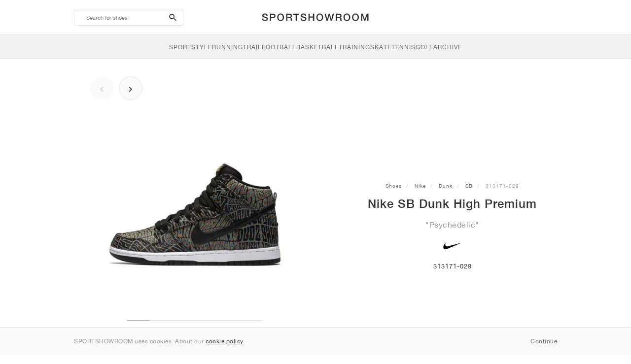

--- FILE ---
content_type: text/html; charset=UTF-8
request_url: https://sportshowroom.co.uk/nike-sb-dunk-high-premium-psychedelic-313171-029
body_size: 10357
content:
<!DOCTYPE html> <html lang="en-GB" dir="ltr"> <head>  <meta name="ir-site-verification-token" value="-145079951"/>
<meta name="robots" content="noindex, follow"/>
<meta charset="utf-8"/>
<meta http-equiv="X-UA-Compatible" content="IE=edge"/>
<meta name="viewport" content="width=device-width, initial-scale=1"/>
<meta name="csrf-token" content="v5B0OqMFa5VInpoTNPA4h8j948dSpjXEcRzvSJbF"/>
<meta property="og:type" content="article"/>
<meta property="og:site_name" content="SPORTSHOWROOM"/>
<meta property="fb:app_id" content="1298135887037406"/>
<meta name="twitter:card" content="summary"/>
<meta property="og:url" content="https://sportshowroom.co.uk/nike-sb-dunk-high-premium-psychedelic-313171-029"/>
<meta name="twitter:url" content="https://sportshowroom.co.uk/nike-sb-dunk-high-premium-psychedelic-313171-029"/>
<link rel="canonical" href="https://sportshowroom.co.uk/nike-sb-dunk-high-premium-psychedelic-313171-029"/>
<title>Nike SB Dunk High Premium &quot;Psychedelic&quot; • Shoes • Men • Skateboarding &amp; SportStyle | SPORTSHOWROOM UK</title>
<meta property="og:title" content="Nike SB Dunk High Premium &quot;Psychedelic&quot; • Shoes • Men • Skateboarding &amp; SportStyle | SPORTSHOWROOM UK"/>
<meta name="twitter:title" content="Nike SB Dunk High Premium &quot;Psychedelic&quot; • Shoes • Men • Skateboarding &amp; SportStyle | SPORTSHOWROOM UK"/>
<meta property="og:image" content="https://imagedelivery.net/2DfovxNet9Syc-4xYpcsGg/5727333c-d7d5-4895-e88d-3b224b0b1800/public" itemprop="image"/>
<link rel="apple-touch-icon" sizes="180x180" href="https://sportshowroom.co.uk/themes/sportshowroom/favicons/apple-touch-icon.png?v=10"/>
<link rel="icon" type="image/png" href="https://sportshowroom.co.uk/themes/sportshowroom/favicons/favicon-32x32.png?v=10" sizes="32x32"/>
<link rel="icon" type="image/png" href="https://sportshowroom.co.uk/themes/sportshowroom/favicons/favicon-16x16.png?v=10" sizes="16x16"/>
<link rel="manifest" href="https://sportshowroom.co.uk/themes/sportshowroom/favicons/site.webmanifest?v=10"/>
<link rel="mask-icon" href="https://sportshowroom.co.uk/themes/sportshowroom/favicons/safari-pinned-tab.svg?v=10" color="#5bbad5"/>
<link rel="shortcut icon" href="https://sportshowroom.co.uk/themes/sportshowroom/favicons/favicon.ico?v=10"/>
<meta name="theme-color" content="#ffffff"/>
<meta name="msapplication-config" content="https://sportshowroom.co.uk/themes/sportshowroom/favicons/browserconfig.xml?v=10"/>
<meta name="description" content="Find your Nike SB Dunk High Premium &quot;Psychedelic&quot; 313171-029. At Sportshowroom.co.uk you&#039;ll discover all Dunk shoes in the United Kingdom."/>
<meta property="og:description" content="Find your Nike SB Dunk High Premium &quot;Psychedelic&quot; 313171-029. At Sportshowroom.co.uk you&#039;ll discover all Dunk shoes in the United Kingdom."/>
<meta name="twitter:description" content="Find your Nike SB Dunk High Premium &quot;Psychedelic&quot; 313171-029. At Sportshowroom.co.uk you&#039;ll discover all Dunk shoes in the United Kingdom."/>
<meta name="keywords" content="Nike Dunk 313171-029"/> <link href="/build/css/customer.css?id=ad9f1b807aa7d9e8b86e" rel="stylesheet"> <link href="/build/css/sportshowroom.css?id=a8cf15c3094b577abc2c" rel="stylesheet">  <link type="text/css" rel="stylesheet" href="/build/css/product.css?id=4eb1e5e28bc933ae7189">  <noscript> <style> .yesscript { display: none; } </style> </noscript> <script>
    const failed_images = [];
    const failed_image_url = 'https://sportshowroom.co.uk/product/retry-image';
    window.handleFailedImage = function (src) {
        failed_images.push(src);
    };
</script>
 </head> <body id="theme-sportshowroom" class="ltr"> <header onclick="void(0)"> <div class="top-header container"> <i class="search-bar-open xs mdi  mdi-magnify "></i> <i class="click-menu-open xs mdi mdi-menu"></i> <div class="search-bar-container "> <form action="https://sportshowroom.co.uk/shoes" method="GET" role="form" class="search-bar recaptcha-form" data-recaptcha-action="search">  <button type="submit" class="submit-btn"> <span class="sr-only">search-btn</span> <i class="icon_search mdi mdi-magnify"></i> </button> <button class="close-btn"> <i class="mdi mdi-close"></i> </button> <button class="clear-btn"> <span class="clear-search">Clear</span> </button> <div class="input-container"> <input name="search" value="" placeholder="Search for shoes" autocomplete="off" data-suggestions-url="https://sportshowroom.co.uk/ajax_get_page_suggestions"> </div> </form> <div class="suggestions-container"> <a class="near-me-btn" href="https://sportshowroom.co.uk/shoes?order=_geo_distance-asc"> <i class="mdi mdi-navigation-variant-outline"></i> Nearby </a> <ul class="suggestions"> </ul> </div> </div> <a href="/" id="home-link">  <img role="img" alt="SPORTSHOWROOM" src="/themes/sportshowroom/images/wordmark.svg?v=3" width="225" height="24">  </a> </div> <div class="bottom-header"> <nav class="click-menu"> <ul class="submenu submenu-0">  <li>  <a href="/sportstyle" class="title title-0" >  <span class="title-text">SportStyle</span>  </a>   <a href="/sportstyle" class="all-text all-text-0" > All </a>   <ul class="submenu submenu-1">  <li>  <a href="https://sportshowroom.co.uk/nike-shoes" class="title title-1" >  <span class="title-text">Nike 1</span>  </a>    <ul class="submenu submenu-2">  <li>  <a href="/nike-snkrs-shoes" class="title title-2" >  <span class="title-text">Nike</span>  </a>   <a href="/nike-snkrs-shoes" class="all-text all-text-2" > All </a>   <ul class="submenu submenu-3">  <li>  <a href="/nike-dunk-trainers" class="title title-3" >  <span class="title-text">Dunk</span>  </a>    </li>  <li>  <a href="/nike-air-force-1-trainers" class="title title-3" >  <span class="title-text">Air Force 1</span>  </a>    </li>  <li>  <a href="/nike-blazer-trainers" class="title title-3" >  <span class="title-text">Blazer</span>  </a>    </li>  <li>  <a href="/nike-cortez-trainers" class="title title-3" >  <span class="title-text">Cortez</span>  </a>    </li>  <li>  <a href="/nike-vomero-5-trainers" class="title title-3" >  <span class="title-text">Vomero 5</span>  </a>    </li>  <li>  <a href="/nike-v2k-run-trainers" class="title title-3" >  <span class="title-text">V2K Run</span>  </a>    </li>  <li>  <a href="/nike-p-6000-trainers" class="title title-3" >  <span class="title-text">P-6000</span>  </a>    </li>  <li>  <a href="/nike-v5-rnr-trainers" class="title title-3" >  <span class="title-text">V5 RNR</span>  </a>    </li>  <li>  <a href="/nike-initiator-trainers" class="title title-3" >  <span class="title-text">Initiator</span>  </a>    </li>  <li>  <a href="/nike-air-superfly-trainers" class="title title-3" >  <span class="title-text">Air Superfly</span>  </a>    </li>  <li>  <a href="/nike-shox-trainers" class="title title-3" >  <span class="title-text">Shox</span>  </a>    </li>  <li>  <a href="/nike-air-pegasus-2005-trainers" class="title title-3" >  <span class="title-text">Air Pegasus 2005</span>  </a>    </li>  <li>  <a href="/nike-astrograbber-trainers" class="title title-3" >  <span class="title-text">Astrograbber</span>  </a>    </li>  <li>  <a href="/nike-field-general-trainers" class="title title-3" >  <span class="title-text">Field General</span>  </a>    </li>  <li>  <a href="/nike-killshot-2-trainers" class="title title-3" >  <span class="title-text">Killshot 2</span>  </a>    </li>  <li>  <a href="/nike-total-90-trainers" class="title title-3" >  <span class="title-text">Total 90</span>  </a>    </li>  <li>  <a href="/nike-ava-rover-trainers" class="title title-3" >  <span class="title-text">Ava Rover</span>  </a>    </li>  <li>  <a href="/nike-rejuven8-shoes" class="title title-3" >  <span class="title-text">Rejuven8</span>  </a>    </li>  <li>  <a href="/nike-air-rift-trainers" class="title title-3" >  <span class="title-text">Air Rift</span>  </a>    </li>  </ul>  </li>  </ul>  </li>  <li>  <a href="https://sportshowroom.co.uk/nike-shoes" class="title title-1" >  <span class="title-text">Nike 2</span>  </a>    <ul class="submenu submenu-2">  <li>  <a href="/nike-air-max-shoes" class="title title-2" >  <span class="title-text">Air Max</span>  </a>   <a href="/nike-air-max-shoes" class="all-text all-text-2" > All </a>   <ul class="submenu submenu-3">  <li>  <a href="/nike-air-max-1-trainers" class="title title-3" >  <span class="title-text">1</span>  </a>    </li>  <li>  <a href="/nike-air-max-90-trainers" class="title title-3" >  <span class="title-text">90</span>  </a>    </li>  <li>  <a href="/nike-air-max-95-trainers" class="title title-3" >  <span class="title-text">95</span>  </a>    </li>  <li>  <a href="/nike-air-max-97-trainers" class="title title-3" >  <span class="title-text">97</span>  </a>    </li>  <li>  <a href="/nike-air-max-plus-trainers" class="title title-3" >  <span class="title-text">Plus</span>  </a>    </li>  <li>  <a href="/nike-vapormax-trainers" class="title title-3" >  <span class="title-text">VaporMax</span>  </a>    </li>  <li>  <a href="/nike-air-max-270-trainers" class="title title-3" >  <span class="title-text">270</span>  </a>    </li>  <li>  <a href="/nike-air-max-dn-trainers" class="title title-3" >  <span class="title-text">Dn</span>  </a>    </li>  <li>  <a href="/nike-air-max-sndr-trainers" class="title title-3" >  <span class="title-text">SNDR</span>  </a>    </li>  <li>  <a href="/nike-air-180-trainers" class="title title-3" >  <span class="title-text">180</span>  </a>    </li>  <li>  <a href="/nike-air-max-tl-2-5-trainers" class="title title-3" >  <span class="title-text">TL 2.5</span>  </a>    </li>  <li>  <a href="/nike-air-max-portal-trainers" class="title title-3" >  <span class="title-text">Portal</span>  </a>    </li>  <li>  <a href="/nike-air-max-muse-trainers" class="title title-3" >  <span class="title-text">Muse</span>  </a>    </li>  <li>  <a href="/nike-air-max-craze-trainers" class="title title-3" >  <span class="title-text">Craze</span>  </a>    </li>  <li>  <a href="/nike-air-max-moto-2k-trainers" class="title title-3" >  <span class="title-text">Moto 2K</span>  </a>    </li>  <li>  <a href="/nike-air-max-phenomena-trainers" class="title title-3" >  <span class="title-text">Phenomena</span>  </a>    </li>  <li>  <a href="/nike-air-max-1000-trainers" class="title title-3" >  <span class="title-text">1000</span>  </a>    </li>  </ul>  </li>  </ul>  </li>  <li>  <a href="https://sportshowroom.co.uk/nike-shoes" class="title title-1" >  <span class="title-text">Nike 3</span>  </a>    <ul class="submenu submenu-2">  <li>  <a href="/adidas-shoes" class="title title-2" >  <span class="title-text">adidas</span>  </a>   <a href="/adidas-shoes" class="all-text all-text-2" > All </a>   <ul class="submenu submenu-3">  <li>  <a href="/adidas-samba-trainers" class="title title-3" >  <span class="title-text">Samba</span>  </a>    </li>  <li>  <a href="/adidas-gazelle-trainers" class="title title-3" >  <span class="title-text">Gazelle</span>  </a>    </li>  <li>  <a href="/adidas-superstar-trainers" class="title title-3" >  <span class="title-text">Superstar</span>  </a>    </li>  <li>  <a href="/adidas-handball-spezial-trainers" class="title title-3" >  <span class="title-text">Handball Spezial</span>  </a>    </li>  <li>  <a href="/adidas-campus-00s-trainers" class="title title-3" >  <span class="title-text">Campus 00s</span>  </a>    </li>  <li>  <a href="/adidas-sl-72-trainers" class="title title-3" >  <span class="title-text">SL 72</span>  </a>    </li>  <li>  <a href="/adidas-jabbar-trainers" class="title title-3" >  <span class="title-text">Jabbar</span>  </a>    </li>  <li>  <a href="/adidas-taekwondo-trainers" class="title title-3" >  <span class="title-text">Taekwondo</span>  </a>    </li>  <li>  <a href="/adidas-tokyo-trainers" class="title title-3" >  <span class="title-text">Tokyo</span>  </a>    </li>  <li>  <a href="/adidas-japan-trainers" class="title title-3" >  <span class="title-text">Japan</span>  </a>    </li>  <li>  <a href="/adidas-adizero-aruku-trainers" class="title title-3" >  <span class="title-text">Adizero Aruku</span>  </a>    </li>  <li>  <a href="/adidas-lightblaze-trainers" class="title title-3" >  <span class="title-text">Lightblaze</span>  </a>    </li>  <li>  <a href="/adidas-megaride-trainers" class="title title-3" >  <span class="title-text">Megaride</span>  </a>    </li>  <li>  <a href="/adidas-adiracer-trainers" class="title title-3" >  <span class="title-text">Adiracer</span>  </a>    </li>  <li>  <a href="/adidas-italia-trainers" class="title title-3" >  <span class="title-text">Italia</span>  </a>    </li>  <li>  <a href="/adidas-forum-trainers" class="title title-3" >  <span class="title-text">Forum</span>  </a>    </li>  <li>  <a href="/adidas-hamburg-trainers" class="title title-3" >  <span class="title-text">Hamburg</span>  </a>    </li>  </ul>  </li>  </ul>  </li>  <li>  <a href="https://sportshowroom.co.uk/nike-shoes" class="title title-1" >  <span class="title-text">Nike 4</span>  </a>    <ul class="submenu submenu-2">  <li>  <a href="/jordan-shoes" class="title title-2" >  <span class="title-text">Jordan</span>  </a>   <a href="/jordan-shoes" class="all-text all-text-2" > All </a>   <ul class="submenu submenu-3">  <li>  <a href="/jordan-1-trainers" class="title title-3" >  <span class="title-text">1</span>  </a>    </li>  <li>  <a href="/jordan-2-trainers" class="title title-3" >  <span class="title-text">2</span>  </a>    </li>  <li>  <a href="/jordan-3-trainers" class="title title-3" >  <span class="title-text">3</span>  </a>    </li>  <li>  <a href="/jordan-4-trainers" class="title title-3" >  <span class="title-text">4</span>  </a>    </li>  <li>  <a href="/jordan-5-trainers" class="title title-3" >  <span class="title-text">5</span>  </a>    </li>  <li>  <a href="/jordan-6-trainers" class="title title-3" >  <span class="title-text">6</span>  </a>    </li>  <li>  <a href="/jordan-11-trainers" class="title title-3" >  <span class="title-text">11</span>  </a>    </li>  <li>  <a href="/jordan-12-trainers" class="title title-3" >  <span class="title-text">12</span>  </a>    </li>  <li>  <a href="/jordan-13-trainers" class="title title-3" >  <span class="title-text">13</span>  </a>    </li>  <li>  <a href="/jordan-14-trainers" class="title title-3" >  <span class="title-text">14</span>  </a>    </li>  <li>  <a href="/jordan-flight-court-trainers" class="title title-3" >  <span class="title-text">Flight Court</span>  </a>    </li>  <li>  <a href="/jordan-spizike-trainers" class="title title-3" >  <span class="title-text">Spizike</span>  </a>    </li>  <li>  <a href="/jordan-trunner-trainers" class="title title-3" >  <span class="title-text">Trunner</span>  </a>    </li>  <li>  <a href="/jordan-mule-shoes" class="title title-3" >  <span class="title-text">Mule</span>  </a>    </li>  <li>  <a href="/jordan-legacy-312-trainers" class="title title-3" >  <span class="title-text">Legacy 312</span>  </a>    </li>  <li>  <a href="/jordan-jumpman-jack-trainers" class="title title-3" >  <span class="title-text">Jumpman Jack</span>  </a>    </li>  </ul>  </li>  </ul>  </li>  <li>  <a href="https://sportshowroom.co.uk/nike-shoes" class="title title-1" >  <span class="title-text">Nike 5</span>  </a>    <ul class="submenu submenu-2">  <li>  <a href="/new-balance-shoes" class="title title-2" >  <span class="title-text">New Balance</span>  </a>   <a href="/new-balance-shoes" class="all-text all-text-2" > All </a>   <ul class="submenu submenu-3">  <li>  <a href="/new-balance-327-trainers" class="title title-3" >  <span class="title-text">327</span>  </a>    </li>  <li>  <a href="/new-balance-550-trainers" class="title title-3" >  <span class="title-text">550</span>  </a>    </li>  <li>  <a href="/new-balance-530-trainers" class="title title-3" >  <span class="title-text">530</span>  </a>    </li>  <li>  <a href="/new-balance-2002r-trainers" class="title title-3" >  <span class="title-text">2002R</span>  </a>    </li>  <li>  <a href="/new-balance-1906-trainers" class="title title-3" >  <span class="title-text">1906</span>  </a>    </li>  <li>  <a href="/new-balance-9060-trainers" class="title title-3" >  <span class="title-text">9060</span>  </a>    </li>  <li>  <a href="/new-balance-480-trainers" class="title title-3" >  <span class="title-text">480</span>  </a>    </li>  <li>  <a href="/new-balance-990-trainers" class="title title-3" >  <span class="title-text">990</span>  </a>    </li>  <li>  <a href="/new-balance-991-trainers" class="title title-3" >  <span class="title-text">991</span>  </a>    </li>  <li>  <a href="/new-balance-t500-trainers" class="title title-3" >  <span class="title-text">T500</span>  </a>    </li>  <li>  <a href="/new-balance-1000-trainers" class="title title-3" >  <span class="title-text">1000</span>  </a>    </li>  <li>  <a href="/new-balance-740-trainers" class="title title-3" >  <span class="title-text">740</span>  </a>    </li>  <li>  <a href="/new-balance-2010-trainers" class="title title-3" >  <span class="title-text">2010</span>  </a>    </li>  <li>  <a href="/new-balance-471-trainers" class="title title-3" >  <span class="title-text">471</span>  </a>    </li>  <li>  <a href="/new-balance-allerdale-trainers" class="title title-3" >  <span class="title-text">Allerdale</span>  </a>    </li>  <li>  <a href="/new-balance-2000-trainers" class="title title-3" >  <span class="title-text">2000</span>  </a>    </li>  <li>  <a href="/new-balance-204l-trainers" class="title title-3" >  <span class="title-text">204L</span>  </a>    </li>  <li>  <a href="/new-balance-860v2-trainers" class="title title-3" >  <span class="title-text">860v2</span>  </a>    </li>  </ul>  </li>  </ul>  </li>  <li>  <a href="https://sportshowroom.co.uk/nike-shoes" class="title title-1" >  <span class="title-text">Nike 6</span>  </a>    <ul class="submenu submenu-2">  <li>  <a href="/asics-shoes" class="title title-2" >  <span class="title-text">ASICS</span>  </a>   <a href="/asics-shoes" class="all-text all-text-2" > All </a>   <ul class="submenu submenu-3">  <li>  <a href="/asics-gel-kayano-14-trainers" class="title title-3" >  <span class="title-text">Gel-Kayano 14</span>  </a>    </li>  <li>  <a href="/asics-gel-kayano-20-trainers" class="title title-3" >  <span class="title-text">Gel-Kayano 20</span>  </a>    </li>  <li>  <a href="/asics-gel-nimbus-10-1-trainers" class="title title-3" >  <span class="title-text">Gel-Nimbus 10.1</span>  </a>    </li>  <li>  <a href="/asics-gel-nimbus-9-trainers" class="title title-3" >  <span class="title-text">Gel-Nimbus 9</span>  </a>    </li>  <li>  <a href="/asics-gel-nyc-trainers" class="title title-3" >  <span class="title-text">Gel-NYC</span>  </a>    </li>  <li>  <a href="/asics-gel-1130-trainers" class="title title-3" >  <span class="title-text">Gel-1130</span>  </a>    </li>  <li>  <a href="/asics-gt-2160-trainers" class="title title-3" >  <span class="title-text">GT-2160</span>  </a>    </li>  <li>  <a href="/asics-gel-quantum-trainers" class="title title-3" >  <span class="title-text">Gel-Quantum</span>  </a>    </li>  <li>  <a href="/asics-gel-venture-6-trainers" class="title title-3" >  <span class="title-text">Gel-Venture 6</span>  </a>    </li>  <li>  <a href="/asics-gel-kinetic-fluent-trainers" class="title title-3" >  <span class="title-text">Gel-Kinetic Fluent</span>  </a>    </li>  <li>  <a href="/asics-gel-ds-trainer-14-trainers" class="title title-3" >  <span class="title-text">Gel-DS Trainer 14</span>  </a>    </li>  <li>  <a href="/asics-gel-k1011-trainers" class="title title-3" >  <span class="title-text">Gel-K1011</span>  </a>    </li>  <li>  <a href="/asics-gel-kayano-12-1-trainers" class="title title-3" >  <span class="title-text">Gel-Kayano 12.1</span>  </a>    </li>  <li>  <a href="/asics-gel-cumulus-16-trainers" class="title title-3" >  <span class="title-text">Gel-Cumulus 16</span>  </a>    </li>  </ul>  </li>  </ul>  </li>  <li>  <a href="https://sportshowroom.co.uk/nike-shoes" class="title title-1" >  <span class="title-text">Nike 7</span>  </a>    <ul class="submenu submenu-2">  <li>  <a href="/puma-shoes" class="title title-2" >  <span class="title-text">PUMA</span>  </a>   <a href="/puma-shoes" class="all-text all-text-2" > All </a>   <ul class="submenu submenu-3">  <li>  <a href="/puma-suede-trainers" class="title title-3" >  <span class="title-text">Suede</span>  </a>    </li>  <li>  <a href="/puma-suede-xl-trainers" class="title title-3" >  <span class="title-text">Suede XL</span>  </a>    </li>  <li>  <a href="/puma-palermo-trainers" class="title title-3" >  <span class="title-text">Palermo</span>  </a>    </li>  <li>  <a href="/puma-speedcat-trainers" class="title title-3" >  <span class="title-text">Speedcat</span>  </a>    </li>  <li>  <a href="/puma-mostro-trainers" class="title title-3" >  <span class="title-text">Mostro</span>  </a>    </li>  <li>  <a href="/puma-inhale-trainers" class="title title-3" >  <span class="title-text">Inhale</span>  </a>    </li>  <li>  <a href="/puma-h-street-trainers" class="title title-3" >  <span class="title-text">H-Street</span>  </a>    </li>  <li>  <a href="/puma-king-indoor-trainers" class="title title-3" >  <span class="title-text">King Indoor</span>  </a>    </li>  <li>  <a href="/puma-v-s1-trainers" class="title title-3" >  <span class="title-text">V-S1</span>  </a>    </li>  </ul>  </li>  <li>  <a href="/shoes" class="title title-2" >  <span class="title-text">Brands</span>  </a>   <a href="/shoes" class="all-text all-text-2" > All </a>   <ul class="submenu submenu-3">  <li>  <a href="/on-shoes" class="title title-3" >  <span class="title-text">On</span>  </a>    </li>  <li>  <a href="/converse-shoes" class="title title-3" >  <span class="title-text">Converse</span>  </a>    </li>  <li>  <a href="/vans-shoes" class="title title-3" >  <span class="title-text">Vans</span>  </a>    </li>  <li>  <a href="/hoka-shoes" class="title title-3" >  <span class="title-text">HOKA</span>  </a>    </li>  <li>  <a href="/saucony-shoes" class="title title-3" >  <span class="title-text">Saucony</span>  </a>    </li>  <li>  <a href="/salomon-shoes" class="title title-3" >  <span class="title-text">Salomon</span>  </a>    </li>  <li>  <a href="/mizuno-shoes" class="title title-3" >  <span class="title-text">Mizuno</span>  </a>    </li>  </ul>  </li>  </ul>  </li>  </ul>  </li>  <li>  <a href="/running" class="title title-0" >  <span class="title-text">Running</span>  </a>   <a href="/running" class="all-text all-text-0" > All </a>   <ul class="submenu submenu-1">  <li>  <a href="https://sportshowroom.co.uk/jordan-shoes" class="title title-1" >  <span class="title-text">Jordan row 1</span>  </a>    <ul class="submenu submenu-2">  <li>  <a href="/nike-running-shoes" class="title title-2" >  <span class="title-text">Nike</span>  </a>   <a href="/nike-running-shoes" class="all-text all-text-2" > All </a>   <ul class="submenu submenu-3">  <li>  <a href="/nike-alphafly-running-shoes" class="title title-3" >  <span class="title-text">Alphafly</span>  </a>    </li>  <li>  <a href="/nike-vaporfly-running-shoes" class="title title-3" >  <span class="title-text">Vaporfly</span>  </a>    </li>  <li>  <a href="/nike-zoom-fly-running-shoes" class="title title-3" >  <span class="title-text">Zoom Fly</span>  </a>    </li>  <li>  <a href="/nike-pegasus-running-shoes" class="title title-3" >  <span class="title-text">Pegasus</span>  </a>    </li>  <li>  <a href="/nike-vomero-running-shoes" class="title title-3" >  <span class="title-text">Vomero</span>  </a>    </li>  <li>  <a href="/nike-structure-running-shoes" class="title title-3" >  <span class="title-text">Structure</span>  </a>    </li>  <li>  <a href="/nike-maxfly-running-spikes" class="title title-3" >  <span class="title-text">Maxfly</span>  </a>    </li>  <li>  <a href="/nike-dragonfly-running-spikes" class="title title-3" >  <span class="title-text">Dragonfly</span>  </a>    </li>  <li>  <a href="/nike-victory-running-spikes" class="title title-3" >  <span class="title-text">Victory</span>  </a>    </li>  </ul>  </li>  </ul>  </li>  <li>  <a href="https://sportshowroom.co.uk/jordan-shoes" class="title title-1" >  <span class="title-text">Row 2</span>  </a>    <ul class="submenu submenu-2">  <li>  <a href="/adidas-shoes" class="title title-2" >  <span class="title-text">adidas</span>  </a>   <a href="/adidas-shoes" class="all-text all-text-2" > All </a>   <ul class="submenu submenu-3">  <li>  <a href="/adidas-4dfwd-running-shoes" class="title title-3" >  <span class="title-text">4DFWD</span>  </a>    </li>  <li>  <a href="/adidas-supernova-running-shoes" class="title title-3" >  <span class="title-text">Supernova</span>  </a>    </li>  <li>  <a href="/adidas-adistar-running-shoes" class="title title-3" >  <span class="title-text">Adistar</span>  </a>    </li>  <li>  <a href="/adidas-ultraboost-running-shoes" class="title title-3" >  <span class="title-text">Ultraboost</span>  </a>    </li>  <li>  <a href="/adidas-adizero-adios-pro-running-shoes" class="title title-3" >  <span class="title-text">Adizero Adios Pro</span>  </a>    </li>  <li>  <a href="/adidas-adizero-boston-running-shoes" class="title title-3" >  <span class="title-text">Adizero Boston</span>  </a>    </li>  <li>  <a href="/adidas-adizero-evo-sl-running-shoes" class="title title-3" >  <span class="title-text">Adizero EVO SL</span>  </a>    </li>  </ul>  </li>  </ul>  </li>  <li>  <a href="https://sportshowroom.co.uk/jordan-shoes" class="title title-1" >  <span class="title-text">Row 3</span>  </a>    <ul class="submenu submenu-2">  <li>  <a href="/new-balance-shoes" class="title title-2" >  <span class="title-text">New Balance</span>  </a>   <a href="/new-balance-shoes" class="all-text all-text-2" > All </a>   <ul class="submenu submenu-3">  <li>  <a href="/new-balance-fresh-foam-1080-running-shoes" class="title title-3" >  <span class="title-text">Fresh Foam X 1080</span>  </a>    </li>  <li>  <a href="/new-balance-fresh-foam-860-running-shoes" class="title title-3" >  <span class="title-text">Fresh Foam X 860</span>  </a>    </li>  <li>  <a href="/new-balance-fresh-foam-880-running-shoes" class="title title-3" >  <span class="title-text">Fresh Foam X 880</span>  </a>    </li>  <li>  <a href="/new-balance-fresh-foam-more-running-shoes" class="title title-3" >  <span class="title-text">Fresh Foam X More</span>  </a>    </li>  <li>  <a href="/new-balance-fuelcell-rebel-running-shoes" class="title title-3" >  <span class="title-text">FuelCell Rebel</span>  </a>    </li>  <li>  <a href="/new-balance-fuelcell-supercomp-elite-running-shoes" class="title title-3" >  <span class="title-text">FuelCell SuperComp Elite</span>  </a>    </li>  </ul>  </li>  </ul>  </li>  <li>  <a href="https://sportshowroom.co.uk/shoes" class="title title-1" >  <span class="title-text">Row 4</span>  </a>    <ul class="submenu submenu-2">  <li>  <a href="/asics-shoes" class="title title-2" >  <span class="title-text">ASICS</span>  </a>   <a href="/asics-shoes" class="all-text all-text-2" > All </a>   <ul class="submenu submenu-3">  <li>  <a href="/asics-gel-nimbus-running-shoes" class="title title-3" >  <span class="title-text">Gel-Nimbus</span>  </a>    </li>  <li>  <a href="/asics-gel-kayano-running-shoes" class="title title-3" >  <span class="title-text">Gel-Kayano</span>  </a>    </li>  <li>  <a href="/asics-gel-cumulus-running-shoes" class="title title-3" >  <span class="title-text">Gel-Cumulus</span>  </a>    </li>  <li>  <a href="/asics-gt-2000-running-shoes" class="title title-3" >  <span class="title-text">GT-2000</span>  </a>    </li>  <li>  <a href="/asics-novablast-running-shoes" class="title title-3" >  <span class="title-text">Novablast</span>  </a>    </li>  <li>  <a href="/asics-superblast-running-shoes" class="title title-3" >  <span class="title-text">Superblast</span>  </a>    </li>  <li>  <a href="/asics-metaspeed-running-shoes" class="title title-3" >  <span class="title-text">Metaspeed</span>  </a>    </li>  </ul>  </li>  </ul>  </li>  <li>  <a href="https://sportshowroom.co.uk/shoes" class="title title-1" >  <span class="title-text">Row 5</span>  </a>    <ul class="submenu submenu-2">  <li>  <a href="/puma-shoes" class="title title-2" >  <span class="title-text">PUMA</span>  </a>   <a href="/puma-shoes" class="all-text all-text-2" > All </a>   <ul class="submenu submenu-3">  <li>  <a href="/puma-deviate-nitro-running-shoes" class="title title-3" >  <span class="title-text">Deviate NITRO™</span>  </a>    </li>  <li>  <a href="/puma-deviate-nitro-elite-running-shoes" class="title title-3" >  <span class="title-text">Deviate NITRO™ Elite</span>  </a>    </li>  <li>  <a href="/puma-fast-r-nitro-elite-running-shoes" class="title title-3" >  <span class="title-text">FAST-R NITRO™ Elite</span>  </a>    </li>  <li>  <a href="/puma-magmax-nitro-running-shoes" class="title title-3" >  <span class="title-text">MagMax NITRO™</span>  </a>    </li>  <li>  <a href="/puma-forever-run-nitro-running-shoes" class="title title-3" >  <span class="title-text">ForeverRun NITRO™</span>  </a>    </li>  <li>  <a href="/puma-velocity-nitro-running-shoes" class="title title-3" >  <span class="title-text">Velocity NITRO™</span>  </a>    </li>  </ul>  </li>  </ul>  </li>  <li>  <a href="https://sportshowroom.co.uk/shoes" class="title title-1" >  <span class="title-text">Row 6</span>  </a>    <ul class="submenu submenu-2">  <li>  <a href="/shoes" class="title title-2" >  <span class="title-text">Brands</span>  </a>   <a href="/shoes" class="all-text all-text-2" > All </a>   <ul class="submenu submenu-3">  <li>  <a href="/on-shoes" class="title title-3" >  <span class="title-text">On</span>  </a>    </li>  <li>  <a href="/hoka-shoes" class="title title-3" >  <span class="title-text">HOKA</span>  </a>    </li>  <li>  <a href="/saucony-shoes" class="title title-3" >  <span class="title-text">Saucony</span>  </a>    </li>  <li>  <a href="/mizuno-shoes" class="title title-3" >  <span class="title-text">Mizuno</span>  </a>    </li>  </ul>  </li>  </ul>  </li>  </ul>  </li>  <li>  <a href="/trail" class="title title-0" >  <span class="title-text">Trail</span>  </a>   <a href="/trail" class="all-text all-text-0" > All </a>   <ul class="submenu submenu-1">  <li>  <a href="https://sportshowroom.co.uk/shoes" class="title title-1" >  <span class="title-text">Row 1</span>  </a>    <ul class="submenu submenu-2">  <li>  <a href="/nike-trail-shoes" class="title title-2" >  <span class="title-text">Nike</span>  </a>   <a href="/nike-trail-shoes" class="all-text all-text-2" > All </a>   <ul class="submenu submenu-3">  <li>  <a href="/nike-acg-ultrafly-trail-running-shoes" class="title title-3" >  <span class="title-text">Ultrafly</span>  </a>    </li>  <li>  <a href="/nike-zegama-trail-running-shoes" class="title title-3" >  <span class="title-text">Zegama</span>  </a>    </li>  <li>  <a href="/nike-wildhorse-trail-running-shoes" class="title title-3" >  <span class="title-text">Wildhorse</span>  </a>    </li>  <li>  <a href="/nike-kiger-trail-running-shoes" class="title title-3" >  <span class="title-text">Kiger</span>  </a>    </li>  <li>  <a href="/nike-pegasus-trail-running-shoes" class="title title-3" >  <span class="title-text">Pegasus</span>  </a>    </li>  <li>  <a href="/nike-juniper-trail-running-shoes" class="title title-3" >  <span class="title-text">Juniper</span>  </a>    </li>  </ul>  </li>  </ul>  </li>  <li>  <a href="https://sportshowroom.co.uk/shoes" class="title title-1" >  <span class="title-text">Row 2</span>  </a>    <ul class="submenu submenu-2">  <li>  <a href="/adidas-shoes" class="title title-2" >  <span class="title-text">adidas</span>  </a>   <a href="/adidas-shoes" class="all-text all-text-2" > All </a>   <ul class="submenu submenu-3">  <li>  <a href="/adidas-terrex-agravic-trail-running-shoes" class="title title-3" >  <span class="title-text">Terrex Agravic</span>  </a>    </li>  <li>  <a href="/adidas-terrex-soulstride-trail-running-shoes" class="title title-3" >  <span class="title-text">Terrex Soulstride</span>  </a>    </li>  <li>  <a href="/adidas-terrex-tracerocker-trail-running-shoes" class="title title-3" >  <span class="title-text">Terrex Tracerocker</span>  </a>    </li>  <li>  <a href="/adidas-terrex-free-hiker-hiking-shoes" class="title title-3" >  <span class="title-text">Terrex Free Hiker</span>  </a>    </li>  <li>  <a href="/adidas-terrex-skychaser-hiking-shoes" class="title title-3" >  <span class="title-text">Terrex Skychaser</span>  </a>    </li>  <li>  <a href="/adidas-terrex-trailmaker-hiking-shoes" class="title title-3" >  <span class="title-text">Terrex Trailmaker</span>  </a>    </li>  </ul>  </li>  </ul>  </li>  <li>  <a href="https://sportshowroom.co.uk/shoes" class="title title-1" >  <span class="title-text">Row 3</span>  </a>    <ul class="submenu submenu-2">  <li>  <a href="/new-balance-shoes" class="title title-2" >  <span class="title-text">New Balance</span>  </a>   <a href="/new-balance-shoes" class="all-text all-text-2" > All </a>   <ul class="submenu submenu-3">  <li>  <a href="/new-balance-fresh-foam-hierro-trail-running-shoes" class="title title-3" >  <span class="title-text">Fresh Foam X Hierro</span>  </a>    </li>  <li>  <a href="/new-balance-fresh-foam-garoe-trail-running-shoes" class="title title-3" >  <span class="title-text">Fresh Foam X Garoé</span>  </a>    </li>  <li>  <a href="/new-balance-nitrel-trail-running-shoes" class="title title-3" >  <span class="title-text">Nitrel</span>  </a>    </li>  <li>  <a href="/new-balance-tektrel-hiking-shoes" class="title title-3" >  <span class="title-text">Tektrel</span>  </a>    </li>  </ul>  </li>  </ul>  </li>  <li>  <a href="https://sportshowroom.co.uk/shoes" class="title title-1" >  <span class="title-text">Row 4</span>  </a>    <ul class="submenu submenu-2">  <li>  <a href="/asics-shoes" class="title title-2" >  <span class="title-text">ASICS</span>  </a>   <a href="/asics-shoes" class="all-text all-text-2" > All </a>   <ul class="submenu submenu-3">  <li>  <a href="/asics-gel-venture-trail-running-shoes" class="title title-3" >  <span class="title-text">Gel-Venture</span>  </a>    </li>  <li>  <a href="/asics-gel-trabuco-trail-running-shoes" class="title title-3" >  <span class="title-text">Gel-Trabuco</span>  </a>    </li>  <li>  <a href="/asics-gel-sonoma-trail-running-shoes" class="title title-3" >  <span class="title-text">Gel-Sonoma</span>  </a>    </li>  </ul>  </li>  </ul>  </li>  <li>  <a href="https://sportshowroom.co.uk/shoes" class="title title-1" >  <span class="title-text">Row 6</span>  </a>    <ul class="submenu submenu-2">  <li>  <a href="/puma-shoes" class="title title-2" >  <span class="title-text">PUMA</span>  </a>   <a href="/puma-shoes" class="all-text all-text-2" > All </a>   <ul class="submenu submenu-3">  <li>  <a href="/puma-voyage-nitro-trail-running-shoes" class="title title-3" >  <span class="title-text">Voyage NITRO</span>  </a>    </li>  <li>  <a href="/puma-fast-trac-nitro-trail-running-shoes" class="title title-3" >  <span class="title-text">Fast Trac NITRO</span>  </a>    </li>  </ul>  </li>  </ul>  </li>  <li>  <a href="https://sportshowroom.co.uk/shoes" class="title title-1" >  <span class="title-text">Row 7</span>  </a>    <ul class="submenu submenu-2">  <li>  <a href="/shoes" class="title title-2" >  <span class="title-text">Brands</span>  </a>   <a href="/shoes" class="all-text all-text-2" > All </a>   <ul class="submenu submenu-3">  <li>  <a href="/on-shoes" class="title title-3" >  <span class="title-text">On</span>  </a>    </li>  <li>  <a href="/hoka-shoes" class="title title-3" >  <span class="title-text">HOKA</span>  </a>    </li>  <li>  <a href="/salomon-shoes" class="title title-3" >  <span class="title-text">Salomon</span>  </a>    </li>  <li>  <a href="/saucony-shoes" class="title title-3" >  <span class="title-text">Saucony</span>  </a>    </li>  </ul>  </li>  </ul>  </li>  </ul>  </li>  <li>  <a href="/football" class="title title-0" >  <span class="title-text">Football</span>  </a>   <a href="/football" class="all-text all-text-0" > All </a>   <ul class="submenu submenu-1">  <li>  <a href="https://sportshowroom.co.uk/shoes" class="title title-1" >  <span class="title-text">Row 1</span>  </a>    <ul class="submenu submenu-2">  <li>  <a href="/nike-football-boots" class="title title-2" >  <span class="title-text">Nike</span>  </a>   <a href="/nike-football-boots" class="all-text all-text-2" > All </a>   <ul class="submenu submenu-3">  <li>  <a href="/nike-mercurial-football-boots" class="title title-3" >  <span class="title-text">Mercurial</span>  </a>    </li>  <li>  <a href="/nike-tiempo-football-boots" class="title title-3" >  <span class="title-text">Tiempo</span>  </a>    </li>  <li>  <a href="/nike-phantom-football-boots" class="title title-3" >  <span class="title-text">Phantom</span>  </a>    </li>  </ul>  </li>  </ul>  </li>  <li>  <a href="https://sportshowroom.co.uk/shoes" class="title title-1" >  <span class="title-text">Row 2</span>  </a>    <ul class="submenu submenu-2">  <li>  <a href="/adidas-shoes" class="title title-2" >  <span class="title-text">adidas</span>  </a>   <a href="/adidas-shoes" class="all-text all-text-2" > All </a>   <ul class="submenu submenu-3">  <li>  <a href="/adidas-predator-football-boots" class="title title-3" >  <span class="title-text">Predator</span>  </a>    </li>  <li>  <a href="/adidas-f50-football-boots" class="title title-3" >  <span class="title-text">F50</span>  </a>    </li>  <li>  <a href="/adidas-copa-football-boots" class="title title-3" >  <span class="title-text">Copa</span>  </a>    </li>  </ul>  </li>  </ul>  </li>  <li>  <a href="https://sportshowroom.co.uk/shoes" class="title title-1" >  <span class="title-text">Row 3</span>  </a>    <ul class="submenu submenu-2">  <li>  <a href="/puma-shoes" class="title title-2" >  <span class="title-text">PUMA</span>  </a>   <a href="/puma-shoes" class="all-text all-text-2" > All </a>   <ul class="submenu submenu-3">  <li>  <a href="/puma-future-football-boots" class="title title-3" >  <span class="title-text">Future</span>  </a>    </li>  <li>  <a href="/puma-ultra-football-boots" class="title title-3" >  <span class="title-text">Ultra</span>  </a>    </li>  <li>  <a href="/puma-king-football-boots" class="title title-3" >  <span class="title-text">King</span>  </a>    </li>  </ul>  </li>  </ul>  </li>  <li>  <a href="https://sportshowroom.co.uk/shoes" class="title title-1" >  <span class="title-text">Row 4</span>  </a>    <ul class="submenu submenu-2">  <li>  <a href="/new-balance-shoes" class="title title-2" >  <span class="title-text">New Balance</span>  </a>   <a href="/new-balance-shoes" class="all-text all-text-2" > All </a>   <ul class="submenu submenu-3">  <li>  <a href="/new-balance-tekela-football-boots" class="title title-3" >  <span class="title-text">Tekela</span>  </a>    </li>  <li>  <a href="/new-balance-furon-football-boots" class="title title-3" >  <span class="title-text">Furon</span>  </a>    </li>  <li>  <a href="/new-balance-442-football-boots" class="title title-3" >  <span class="title-text">442</span>  </a>    </li>  </ul>  </li>  </ul>  </li>  </ul>  </li>  <li>  <a href="/basketball" class="title title-0" >  <span class="title-text">Basketball</span>  </a>   <a href="/basketball" class="all-text all-text-0" > All </a>   <ul class="submenu submenu-1">  <li>  <a href="https://sportshowroom.co.uk/shoes" class="title title-1" >  <span class="title-text">Row 1</span>  </a>    <ul class="submenu submenu-2">  <li>  <a href="/nike-basketball-shoes" class="title title-2" >  <span class="title-text">Nike</span>  </a>   <a href="/nike-basketball-shoes" class="all-text all-text-2" > All </a>   <ul class="submenu submenu-3">  <li>  <a href="/nike-kobe-basketball-shoes" class="title title-3" >  <span class="title-text">Kobe</span>  </a>    </li>  <li>  <a href="/nike-lebron-basketball-shoes" class="title title-3" >  <span class="title-text">LeBron</span>  </a>    </li>  <li>  <a href="/nike-kd-basketball-shoes" class="title title-3" >  <span class="title-text">KD</span>  </a>    </li>  <li>  <a href="/nike-giannis-basketball-shoes" class="title title-3" >  <span class="title-text">Giannis</span>  </a>    </li>  <li>  <a href="/nike-ja-basketball-shoes" class="title title-3" >  <span class="title-text">Ja</span>  </a>    </li>  <li>  <a href="/nike-book-basketball-shoes" class="title title-3" >  <span class="title-text">Book</span>  </a>    </li>  <li>  <a href="/nike-sabrina-basketball-shoes" class="title title-3" >  <span class="title-text">Sabrina</span>  </a>    </li>  <li>  <a href="/nike-a-one-basketball-shoes" class="title title-3" >  <span class="title-text">A&#039;One</span>  </a>    </li>  <li>  <a href="/nike-gt-hustle-basketball-shoes" class="title title-3" >  <span class="title-text">G.T. Hustle</span>  </a>    </li>  <li>  <a href="/nike-gt-cut-basketball-shoes" class="title title-3" >  <span class="title-text">G.T. Cut</span>  </a>    </li>  <li>  <a href="/nike-gt-future-basketball-shoes" class="title title-3" >  <span class="title-text">G.T. Future</span>  </a>    </li>  </ul>  </li>  </ul>  </li>  <li>  <a href="https://sportshowroom.co.uk/shoes" class="title title-1" >  <span class="title-text">Row 2</span>  </a>    <ul class="submenu submenu-2">  <li>  <a href="/jordan-shoes" class="title title-2" >  <span class="title-text">Jordan</span>  </a>   <a href="/jordan-shoes" class="all-text all-text-2" > All </a>   <ul class="submenu submenu-3">  <li>  <a href="/jordan-luka-basketball-shoes" class="title title-3" >  <span class="title-text">Luka</span>  </a>    </li>  <li>  <a href="/jordan-tatum-basketball-shoes" class="title title-3" >  <span class="title-text">Tatum</span>  </a>    </li>  <li>  <a href="/jordan-zion-basketball-shoes" class="title title-3" >  <span class="title-text">Zion</span>  </a>    </li>  <li>  <a href="/jordan-40-basketball-shoes" class="title title-3" >  <span class="title-text">40</span>  </a>    </li>  <li>  <a href="/jordan-heir-basketball-shoes" class="title title-3" >  <span class="title-text">Heir</span>  </a>    </li>  </ul>  </li>  </ul>  </li>  <li>  <a href="https://sportshowroom.co.uk/shoes" class="title title-1" >  <span class="title-text">Row 3</span>  </a>    <ul class="submenu submenu-2">  <li>  <a href="/adidas-shoes" class="title title-2" >  <span class="title-text">adidas</span>  </a>   <a href="/adidas-shoes" class="all-text all-text-2" > All </a>   <ul class="submenu submenu-3">  <li>  <a href="/adidas-anthony-edwards-basketball-shoes" class="title title-3" >  <span class="title-text">Anthony Edwards</span>  </a>    </li>  <li>  <a href="/adidas-harden-basketball-shoes" class="title title-3" >  <span class="title-text">Harden</span>  </a>    </li>  <li>  <a href="/adidas-dame-basketball-shoes" class="title title-3" >  <span class="title-text">Dame</span>  </a>    </li>  <li>  <a href="/adidas-don-basketball-shoes" class="title title-3" >  <span class="title-text">D.O.N.</span>  </a>    </li>  <li>  <a href="/adidas-adizero-select-basketball-shoes" class="title title-3" >  <span class="title-text">Adizero Select</span>  </a>    </li>  </ul>  </li>  </ul>  </li>  <li>  <a href="https://sportshowroom.co.uk/shoes" class="title title-1" >  <span class="title-text">Row 4</span>  </a>    <ul class="submenu submenu-2">  <li>  <a href="/puma-shoes" class="title title-2" >  <span class="title-text">PUMA</span>  </a>   <a href="/puma-shoes" class="all-text all-text-2" > All </a>   <ul class="submenu submenu-3">  <li>  <a href="/puma-lamelo-basketball-shoes" class="title title-3" >  <span class="title-text">LaMelo</span>  </a>    </li>  <li>  <a href="/puma-scoot-basketball-shoes" class="title title-3" >  <span class="title-text">Scoot</span>  </a>    </li>  <li>  <a href="/puma-stewie-basketball-shoes" class="title title-3" >  <span class="title-text">Stewie</span>  </a>    </li>  <li>  <a href="/puma-hali-basketball-shoes" class="title title-3" >  <span class="title-text">Hali</span>  </a>    </li>  <li>  <a href="/puma-all-pro-nitro-basketball-shoes" class="title title-3" >  <span class="title-text">All-Pro NITRO™</span>  </a>    </li>  </ul>  </li>  </ul>  </li>  <li>  <a href="https://sportshowroom.co.uk/shoes" class="title title-1" >  <span class="title-text">Row 5</span>  </a>    <ul class="submenu submenu-2">  <li>  <a href="/new-balance-shoes" class="title title-2" >  <span class="title-text">New Balance</span>  </a>   <a href="/new-balance-shoes" class="all-text all-text-2" > All </a>   <ul class="submenu submenu-3">  <li>  <a href="/new-balance-kawhi-basketball-shoes" class="title title-3" >  <span class="title-text">KAWHI</span>  </a>    </li>  <li>  <a href="/new-balance-hesi-low-basketball-shoes" class="title title-3" >  <span class="title-text">Hesi Low</span>  </a>    </li>  <li>  <a href="/new-balance-two-wxy-basketball-shoes" class="title title-3" >  <span class="title-text">TWO WXY</span>  </a>    </li>  </ul>  </li>  </ul>  </li>  </ul>  </li>  <li>  <a href="/training" class="title title-0" >  <span class="title-text">Training</span>  </a>   <a href="/training" class="all-text all-text-0" > All </a>   <ul class="submenu submenu-1">  <li>  <a href="https://sportshowroom.co.uk/shoes" class="title title-1" >  <span class="title-text">Row 1</span>  </a>    <ul class="submenu submenu-2">  <li>  <a href="/nike-training-shoes" class="title title-2" >  <span class="title-text">Nike</span>  </a>   <a href="/nike-training-shoes" class="all-text all-text-2" > All </a>   <ul class="submenu submenu-3">  <li>  <a href="/nike-metcon-training-shoes" class="title title-3" >  <span class="title-text">Metcon</span>  </a>    </li>  <li>  <a href="/nike-free-metcon-training-shoes" class="title title-3" >  <span class="title-text">Free Metcon</span>  </a>    </li>  <li>  <a href="/nike-romaleos-training-shoes" class="title title-3" >  <span class="title-text">Romaleos</span>  </a>    </li>  <li>  <a href="/nike-free-2025-training-shoes" class="title title-3" >  <span class="title-text">Free 2025</span>  </a>    </li>  <li>  <a href="/nike-lebron-tr1-training-shoes" class="title title-3" >  <span class="title-text">LeBron TR1</span>  </a>    </li>  </ul>  </li>  </ul>  </li>  <li>  <a href="https://sportshowroom.co.uk/shoes" class="title title-1" >  <span class="title-text">Row 2</span>  </a>    <ul class="submenu submenu-2">  <li>  <a href="/adidas-shoes" class="title title-2" >  <span class="title-text">adidas</span>  </a>   <a href="/adidas-shoes" class="all-text all-text-2" > All </a>   <ul class="submenu submenu-3">  <li>  <a href="/adidas-dropset-training-shoes" class="title title-3" >  <span class="title-text">Dropset</span>  </a>    </li>  <li>  <a href="/adidas-rapidmove-training-shoes" class="title title-3" >  <span class="title-text">Rapidmove</span>  </a>    </li>  <li>  <a href="/adidas-adipower-training-shoes" class="title title-3" >  <span class="title-text">Adipower</span>  </a>    </li>  </ul>  </li>  </ul>  </li>  <li>  <a href="https://sportshowroom.co.uk/shoes" class="title title-1" >  <span class="title-text">Row 3</span>  </a>    <ul class="submenu submenu-2">  <li>  <a href="/shoes" class="title title-2" >  <span class="title-text">Brands</span>  </a>   <a href="/shoes" class="all-text all-text-2" > All </a>   <ul class="submenu submenu-3">  <li>  <a href="/new-balance-shoes" class="title title-3" >  <span class="title-text">New Balance</span>  </a>    </li>  <li>  <a href="/asics-shoes" class="title title-3" >  <span class="title-text">ASICS</span>  </a>    </li>  <li>  <a href="/on-shoes" class="title title-3" >  <span class="title-text">On</span>  </a>    </li>  </ul>  </li>  </ul>  </li>  </ul>  </li>  <li>  <a href="/skateboarding" class="title title-0" >  <span class="title-text">Skate</span>  </a>   <a href="/skateboarding" class="all-text all-text-0" > All </a>   <ul class="submenu submenu-1">  <li>  <a href="https://sportshowroom.co.uk/shoes" class="title title-1" >  <span class="title-text">Row 1</span>  </a>    <ul class="submenu submenu-2">  <li>  <a href="/nike-sb-shoes" class="title title-2" >  <span class="title-text">Nike</span>  </a>   <a href="/nike-sb-shoes" class="all-text all-text-2" > All </a>   <ul class="submenu submenu-3">  <li>  <a href="/nike-sb-shoes" class="title title-3" >  <span class="title-text">SB</span>  </a>    </li>  <li>  <a href="/nike-sb-dunk-skate-shoes" class="title title-3" >  <span class="title-text">Dunk</span>  </a>    </li>  <li>  <a href="/nike-sb-blazer-skate-shoes" class="title title-3" >  <span class="title-text">Blazer</span>  </a>    </li>  <li>  <a href="/nike-janoski-skate-shoes" class="title title-3" >  <span class="title-text">Janoski</span>  </a>    </li>  <li>  <a href="/nike-sb-nyjah-skate-shoes" class="title title-3" >  <span class="title-text">Nyjah</span>  </a>    </li>  <li>  <a href="/nike-sb-ishod-skate-shoes" class="title title-3" >  <span class="title-text">Ishod</span>  </a>    </li>  <li>  <a href="/nike-sb-p-rod-skate-shoes" class="title title-3" >  <span class="title-text">P-Rod</span>  </a>    </li>  <li>  <a href="/nike-sb-force-58-skate-shoes" class="title title-3" >  <span class="title-text">Force 58</span>  </a>    </li>  <li>  <a href="/nike-sb-ps8-skate-shoes" class="title title-3" >  <span class="title-text">PS8</span>  </a>    </li>  <li>  <a href="/nike-sb-vertebrae-skate-shoes" class="title title-3" >  <span class="title-text">Vertebrae</span>  </a>    </li>  </ul>  </li>  </ul>  </li>  <li>  <a href="https://sportshowroom.co.uk/shoes" class="title title-1" >  <span class="title-text">Row 2</span>  </a>    <ul class="submenu submenu-2">  <li>  <a href="/adidas-shoes" class="title title-2" >  <span class="title-text">adidas</span>  </a>   <a href="/adidas-shoes" class="all-text all-text-2" > All </a>   <ul class="submenu submenu-3">  <li>  <a href="/adidas-samba-adv-skate-shoes" class="title title-3" >  <span class="title-text">Samba</span>  </a>    </li>  <li>  <a href="/adidas-gazelle-adv-skate-shoes" class="title title-3" >  <span class="title-text">Gazelle</span>  </a>    </li>  <li>  <a href="/adidas-superstar-adv-skate-shoes" class="title title-3" >  <span class="title-text">Superstar</span>  </a>    </li>  <li>  <a href="/adidas-busenitz-skate-shoes" class="title title-3" >  <span class="title-text">Busenitz</span>  </a>    </li>  <li>  <a href="/adidas-tyshawn-skate-shoes" class="title title-3" >  <span class="title-text">Tyshawn</span>  </a>    </li>  <li>  <a href="/adidas-puig-skate-shoes" class="title title-3" >  <span class="title-text">Puig</span>  </a>    </li>  <li>  <a href="/adidas-nora-skate-shoes" class="title title-3" >  <span class="title-text">Nora</span>  </a>    </li>  <li>  <a href="/adidas-tekkira-cup-skate-shoes" class="title title-3" >  <span class="title-text">Tekkira Cup</span>  </a>    </li>  <li>  <a href="/adidas-aloha-super-skate-shoes" class="title title-3" >  <span class="title-text">Aloha Super</span>  </a>    </li>  </ul>  </li>  </ul>  </li>  <li>  <a href="https://sportshowroom.co.uk/shoes" class="title title-1" >  <span class="title-text">Row 3</span>  </a>    <ul class="submenu submenu-2">  <li>  <a href="/new-balance-shoes" class="title title-2" >  <span class="title-text">New Balance</span>  </a>   <a href="/new-balance-shoes" class="all-text all-text-2" > All </a>   <ul class="submenu submenu-3">  <li>  <a href="/new-balance-1010-skate-shoes" class="title title-3" >  <span class="title-text">1010</span>  </a>    </li>  <li>  <a href="/new-balance-272-skate-shoes" class="title title-3" >  <span class="title-text">272</span>  </a>    </li>  <li>  <a href="/new-balance-306-skate-shoes" class="title title-3" >  <span class="title-text">306</span>  </a>    </li>  <li>  <a href="/new-balance-417-skate-shoes" class="title title-3" >  <span class="title-text">417</span>  </a>    </li>  <li>  <a href="/new-balance-430-skate-shoes" class="title title-3" >  <span class="title-text">430</span>  </a>    </li>  <li>  <a href="/new-balance-440-skate-shoes" class="title title-3" >  <span class="title-text">440</span>  </a>    </li>  <li>  <a href="/new-balance-numeric-480-skate-shoes" class="title title-3" >  <span class="title-text">480</span>  </a>    </li>  <li>  <a href="/new-balance-508-skate-shoes" class="title title-3" >  <span class="title-text">508</span>  </a>    </li>  <li>  <a href="/new-balance-600-skate-shoes" class="title title-3" >  <span class="title-text">600</span>  </a>    </li>  <li>  <a href="/new-balance-808-skate-shoes" class="title title-3" >  <span class="title-text">808</span>  </a>    </li>  <li>  <a href="/new-balance-933-skate-shoes" class="title title-3" >  <span class="title-text">933</span>  </a>    </li>  </ul>  </li>  </ul>  </li>  <li>  <a href="https://sportshowroom.co.uk/shoes" class="title title-1" >  <span class="title-text">Row 5</span>  </a>    <ul class="submenu submenu-2">  <li>  <a href="/shoes" class="title title-2" >  <span class="title-text">Brands</span>  </a>   <a href="/shoes" class="all-text all-text-2" > All </a>   <ul class="submenu submenu-3">  <li>  <a href="/vans-shoes" class="title title-3" >  <span class="title-text">Vans</span>  </a>    </li>  <li>  <a href="/asics-shoes" class="title title-3" >  <span class="title-text">ASICS</span>  </a>    </li>  <li>  <a href="/converse-shoes" class="title title-3" >  <span class="title-text">Converse</span>  </a>    </li>  <li>  <a href="/jordan-shoes" class="title title-3" >  <span class="title-text">Jordan</span>  </a>    </li>  </ul>  </li>  </ul>  </li>  </ul>  </li>  <li>  <a href="/tennis" class="title title-0" >  <span class="title-text">Tennis</span>  </a>   <a href="/tennis" class="all-text all-text-0" > All </a>   <ul class="submenu submenu-1">  <li>  <a href="https://sportshowroom.co.uk/shoes" class="title title-1" >  <span class="title-text">Row 1</span>  </a>    <ul class="submenu submenu-2">  <li>  <a href="/nike-tennis-shoes" class="title title-2" >  <span class="title-text">Nike</span>  </a>   <a href="/nike-tennis-shoes" class="all-text all-text-2" > All </a>   <ul class="submenu submenu-3">  <li>  <a href="/nike-vapor-tennis-shoes" class="title title-3" >  <span class="title-text">Vapor</span>  </a>    </li>  <li>  <a href="/nike-gp-challenge-tennis-shoes" class="title title-3" >  <span class="title-text">GP Challenge</span>  </a>    </li>  </ul>  </li>  </ul>  </li>  <li>  <a href="https://sportshowroom.co.uk/shoes" class="title title-1" >  <span class="title-text">Row 2</span>  </a>    <ul class="submenu submenu-2">  <li>  <a href="/adidas-shoes" class="title title-2" >  <span class="title-text">adidas</span>  </a>   <a href="/adidas-shoes" class="all-text all-text-2" > All </a>   <ul class="submenu submenu-3">  <li>  <a href="/adidas-barricade-tennis-shoes" class="title title-3" >  <span class="title-text">Barricade</span>  </a>    </li>  <li>  <a href="/adidas-adizero-cybersonic-tennis-shoes" class="title title-3" >  <span class="title-text">Adizero Cybersonic</span>  </a>    </li>  <li>  <a href="/adidas-adizero-ubersonic-tennis-shoes" class="title title-3" >  <span class="title-text">Adizero Ubersonic</span>  </a>    </li>  <li>  <a href="/adidas-avacourt-tennis-shoes" class="title title-3" >  <span class="title-text">Avacourt</span>  </a>    </li>  <li>  <a href="/adidas-defiant-speed-tennis-shoes" class="title title-3" >  <span class="title-text">Defiant Speed</span>  </a>    </li>  </ul>  </li>  </ul>  </li>  <li>  <a href="https://sportshowroom.co.uk/shoes" class="title title-1" >  <span class="title-text">Row 3</span>  </a>    <ul class="submenu submenu-2">  <li>  <a href="/new-balance-shoes" class="title title-2" >  <span class="title-text">New Balance</span>  </a>   <a href="/new-balance-shoes" class="all-text all-text-2" > All </a>   <ul class="submenu submenu-3">  <li>  <a href="/new-balance-coco-cg-tennis-shoes" class="title title-3" >  <span class="title-text">Coco CG</span>  </a>    </li>  <li>  <a href="/new-balance-coco-delray-tennis-shoes" class="title title-3" >  <span class="title-text">Coco Delray</span>  </a>    </li>  <li>  <a href="/new-balance-fuelcell-996-tennis-shoes" class="title title-3" >  <span class="title-text">Fuelcell 996</span>  </a>    </li>  </ul>  </li>  </ul>  </li>  <li>  <a href="https://sportshowroom.co.uk/shoes" class="title title-1" >  <span class="title-text">Row 4</span>  </a>    <ul class="submenu submenu-2">  <li>  <a href="/asics-shoes" class="title title-2" >  <span class="title-text">ASICS</span>  </a>   <a href="/asics-shoes" class="all-text all-text-2" > All </a>   <ul class="submenu submenu-3">  <li>  <a href="/asics-court-ff-tennis-shoes" class="title title-3" >  <span class="title-text">Court FF</span>  </a>    </li>  <li>  <a href="/asics-solution-speed-ff-tennis-shoes" class="title title-3" >  <span class="title-text">Solution Speed FF</span>  </a>    </li>  <li>  <a href="/asics-gel-resolution-tennis-shoes" class="title title-3" >  <span class="title-text">Gel-Resolution</span>  </a>    </li>  <li>  <a href="/asics-solution-swift-ff-tennis-shoes" class="title title-3" >  <span class="title-text">Solution Swift FF</span>  </a>    </li>  <li>  <a href="/asics-gel-challenger-tennis-shoes" class="title title-3" >  <span class="title-text">Gel-Challenger</span>  </a>    </li>  </ul>  </li>  </ul>  </li>  </ul>  </li>  <li>  <a href="/golf" class="title title-0" >  <span class="title-text">Golf</span>  </a>   <a href="/golf" class="all-text all-text-0" > All </a>   <ul class="submenu submenu-1">  <li>  <a href="https://sportshowroom.co.uk/shoes" class="title title-1" >  <span class="title-text">Row 1</span>  </a>    <ul class="submenu submenu-2">  <li>  <a href="/nike-golf-shoes" class="title title-2" >  <span class="title-text">Nike</span>  </a>   <a href="/nike-golf-shoes" class="all-text all-text-2" > All </a>   <ul class="submenu submenu-3">  <li>  <a href="/nike-victory-tour-golf-shoes" class="title title-3" >  <span class="title-text">Victory Tour</span>  </a>    </li>  <li>  <a href="/nike-infinity-tour-golf-shoes" class="title title-3" >  <span class="title-text">Infinity Tour</span>  </a>    </li>  <li>  <a href="/nike-victory-pro-golf-shoes" class="title title-3" >  <span class="title-text">Victory Pro</span>  </a>    </li>  <li>  <a href="/nike-free-golf-shoes" class="title title-3" >  <span class="title-text">Free Golf</span>  </a>    </li>  </ul>  </li>  </ul>  </li>  <li>  <a href="https://sportshowroom.co.uk/shoes" class="title title-1" >  <span class="title-text">Row 2</span>  </a>    <ul class="submenu submenu-2">  <li>  <a href="/adidas-shoes" class="title title-2" >  <span class="title-text">adidas</span>  </a>   <a href="/adidas-shoes" class="all-text all-text-2" > All </a>   <ul class="submenu submenu-3">  <li>  <a href="/adidas-tour-360-golf-shoes" class="title title-3" >  <span class="title-text">Tour360</span>  </a>    </li>  <li>  <a href="/adidas-codechaos-golf-shoes" class="title title-3" >  <span class="title-text">Codechaos</span>  </a>    </li>  <li>  <a href="/adidas-adizero-zg-golf-shoes" class="title title-3" >  <span class="title-text">Adizero ZG</span>  </a>    </li>  </ul>  </li>  </ul>  </li>  <li>  <a href="https://sportshowroom.co.uk/shoes" class="title title-1" >  <span class="title-text">Row 3</span>  </a>    <ul class="submenu submenu-2">  <li>  <a href="/puma-shoes" class="title title-2" >  <span class="title-text">PUMA</span>  </a>   <a href="/puma-shoes" class="all-text all-text-2" > All </a>   <ul class="submenu submenu-3">  <li>  <a href="/puma-avant-golf-shoes" class="title title-3" >  <span class="title-text">Avant</span>  </a>    </li>  <li>  <a href="/puma-royale-golf-shoes" class="title title-3" >  <span class="title-text">Royale</span>  </a>    </li>  <li>  <a href="/puma-shadowcat-golf-shoes" class="title title-3" >  <span class="title-text">Shadowcat</span>  </a>    </li>  </ul>  </li>  </ul>  </li>  </ul>  </li>  <li>  <a href="/archive" class="title title-0" >  <span class="title-text">Archive</span>  </a>    <ul class="submenu submenu-1">  <li>  <a href="https://sportshowroom.co.uk/shoes" class="title title-1" >  <span class="title-text">Row 1</span>  </a>    <ul class="submenu submenu-2">  <li>  <a href="/archive" class="title title-2" >  <span class="title-text">Brands</span>  </a>   <a href="/archive" class="all-text all-text-2" > All </a>   <ul class="submenu submenu-3">  <li>  <a href="/nike-archive" class="title title-3" >  <span class="title-text">Nike</span>  </a>    </li>  <li>  <a href="/adidas-archive" class="title title-3" >  <span class="title-text">Adidas</span>  </a>    </li>  <li>  <a href="/new-balance-archive" class="title title-3" >  <span class="title-text">New Balance</span>  </a>    </li>  <li>  <a href="/asics-archive" class="title title-3" >  <span class="title-text">ASICS</span>  </a>    </li>  </ul>  </li>  </ul>  </li>  </ul>  </li>  </ul> </nav> </div> </header> <div id="pre-content" onclick="void(0)"> <div class="container">  </div> </div> <div class="content" id="content" onclick="void(0)"> <div class="container">  <div id="product-page" class="image-count-6"> <div id="product"> <ol class="breadcrumb">  <li> <a href="https://sportshowroom.co.uk/shoes"> Shoes </a> </li>  <li> <a href="https://sportshowroom.co.uk/nike-shoes"> Nike </a> </li>  <li> <a href="https://sportshowroom.co.uk/nike-dunk-trainers"> Dunk </a> </li>  <li> <a href="https://sportshowroom.co.uk/nike-sb-dunk-skate-shoes"> SB </a> </li>   <li class="active" aria-current="page"> 313171-029 </li>  </ol> <h1 class="name">Nike SB Dunk High Premium</h1> <h2 class="subtitle">&quot;Psychedelic&quot;</h2>  <img src="https://storage.googleapis.com/ssr_uk/upload/73S1FqmoYs3q1RmKTrzhIn8MBJpOhJu5Gbs9NGX8.png" alt="https://storage.googleapis.com/ssr_uk/upload/73S1FqmoYs3q1RmKTrzhIn8MBJpOhJu5Gbs9NGX8.png" class="logo"/>  <h2 class="mpn">  313171-029  </h2>    </div> <div id="images" class="swiper">  <div class="swiper-buttons"> <div class="swiper-button swiper-button-prev swiper-button-disabled"> <i class="mdi mdi-chevron-left"></i> </div> <div class="swiper-button swiper-button-next"> <i class="mdi mdi-chevron-right"></i> </div> </div>  <div class="swiper-wrapper">  <div class="swiper-slide"> <img src="https://imagedelivery.net/2DfovxNet9Syc-4xYpcsGg/5727333c-d7d5-4895-e88d-3b224b0b1800/product" alt="Nike SB Dunk High Premium 313171-029 01" onerror="handleFailedImage(this.src);"  width="800" height="800" > </div>  <div class="swiper-slide"> <img src="https://imagedelivery.net/2DfovxNet9Syc-4xYpcsGg/2120b61a-57d9-4e66-6012-94834a36b500/product" alt="Nike SB Dunk High Premium 313171-029 02" onerror="handleFailedImage(this.src);"  width="800" height="800" > </div>  <div class="swiper-slide"> <img src="https://imagedelivery.net/2DfovxNet9Syc-4xYpcsGg/aecece79-e993-410a-8afe-29456689aa00/product" alt="Nike SB Dunk High Premium 313171-029 03" onerror="handleFailedImage(this.src);"  width="800" height="800" > </div>  <div class="swiper-slide"> <img src="https://imagedelivery.net/2DfovxNet9Syc-4xYpcsGg/00a5a620-d04b-493d-3c00-16c309611d00/product" alt="Nike SB Dunk High Premium 313171-029 04" onerror="handleFailedImage(this.src);"  width="800" height="800" > </div>  <div class="swiper-slide"> <img src="https://imagedelivery.net/2DfovxNet9Syc-4xYpcsGg/50c3061f-ffd1-4e03-c4d7-67fc8baf7200/product" alt="Nike SB Dunk High Premium 313171-029 05" onerror="handleFailedImage(this.src);"  width="800" height="800" > </div>  <div class="swiper-slide"> <img src="https://imagedelivery.net/2DfovxNet9Syc-4xYpcsGg/93d89969-9647-4dc1-eb5d-90481c314600/product" alt="Nike SB Dunk High Premium 313171-029 06" onerror="handleFailedImage(this.src);"  width="800" height="800" > </div>  </div> <div class="swiper-scrollbar"></div> </div> <div class="related-products"> <ol class="related-products-list"> <li class="related-product current"> <a href="#" title="Nike SB Dunk High Premium"> <img src="https://imagedelivery.net/2DfovxNet9Syc-4xYpcsGg/5727333c-d7d5-4895-e88d-3b224b0b1800/products" alt="Nike SB Dunk High Premium 313171-029 01"  width="400" height="400" > </a> </li>   <li class="related-product"> <a href="https://sportshowroom.co.uk/nike-sb-dunk-high-premium-aztec-geometry-313171-030" title="Nike SB Dunk High Premium"> <img src="https://imagedelivery.net/2DfovxNet9Syc-4xYpcsGg/06b11a45-0f3e-4406-d35a-8bc735e41800/products" alt="Nike SB Dunk High Premium 313171-030 01"  width="400" height="400" > </a> </li>    <li class="related-product"> <a href="https://sportshowroom.co.uk/nike-sb-dunk-high-pro-x-spot-gasparilla-313171-028" title="Nike SB Dunk High Pro x SPoT"> <img src="https://imagedelivery.net/2DfovxNet9Syc-4xYpcsGg/e311bbce-4c80-4cf2-e673-91f0d77cb100/products" alt="Nike SB Dunk High Pro x SPoT 313171-028 01"  width="400" height="400" > </a> </li>    <li class="related-product"> <a href="https://sportshowroom.co.uk/nike-sb-dunk-high-premium-cork-313171-026" title="Nike SB Dunk High Premium"> <img src="https://imagedelivery.net/2DfovxNet9Syc-4xYpcsGg/42619c0d-0a7d-4046-0313-bbf42fb05900/products" alt="Nike SB Dunk High Premium 313171-026 01"  width="400" height="400" > </a> </li>   </ol> </div>  <div id="offers">    <div class="offers" data-offset="0"> <p class="shop-at-stores">  Go to  </p> <ul class="companies">    <li onclick="window.open('https://sportshowroom.co.uk/open-shop-url/27?product_key=313171-029');" class="company" data-company-id="1"> <div class="offer-details"> <p class="company-name">Nike UK</p> </div> <i class="mdi mdi-chevron-right chevron"></i> </li>   </ul> <div class="offset-btns"> <a href="javascript:void(0)" class="offset-btn offset-prev"> Previous </a> <a href="javascript:void(0)" class="offset-btn offset-next"> Next </a> </div> </div>  </div>   <ul id="details">  <li> <span class="name">Gender</span> <span class="value"> Men </span> </li>  <li> <span class="name">Brand</span> <span class="value"> <a href="https://sportshowroom.co.uk/nike-shoes">Nike</a> </span> </li>  <li> <span class="name">Collection</span> <span class="value"> <a href="https://sportshowroom.co.uk/nike-dunk-trainers">Dunk</a> </span> </li>  <li> <span class="name">Model</span> <span class="value"> <a href="https://sportshowroom.co.uk/nike-sb-dunk-skate-shoes">SB</a> </span> </li>  <li> <span class="name">Line</span> <span class="value"> <a href="https://sportshowroom.co.uk/nike-sb-skate-shoes">SB</a> </span> </li>  <li> <span class="name">Sport</span> <span class="value"> <a href="https://sportshowroom.co.uk/nike-skateboarding-shoes">Skateboarding</a> / <a href="https://sportshowroom.co.uk/nike-snkrs-shoes">SportStyle</a> </span> </li>  <li> <span class="name">Style</span> <span class="value"> <a href="https://sportshowroom.co.uk/nike-dunk-high-trainers">High</a> </span> </li>   <li> <span class="name">Stylecode</span> <span class="value">313171-029</span> </li>     </ul>  </div> </div> <div class="blogs-related"> <div class="container"> <ol class="blogs blogs-default count-1">  <li class="blog instagram"> <a href="https://sportshowroom.co.uk/nike-dunk-history"> <p class="category"> Nike Archive  </p> <figure class="image-container"> <img class="image" src="https://storage.googleapis.com/ssr_uk/upload/PWHkrxEy5qdIxap6ifiikTynQrmKHtxmlXPFkHE8.png" alt="Dunk"/> </figure> <h2 class="title">Dunk</h2> <p class="summary">The humble basketball trainer that became a global phenomenon.</p> </a> </li>  </ol> </div> </div> <div class="container">  <div id="other"> <h3>More Nike Dunk SB</h3> <div class="products-grid">  <a class="product " data-id="CT5053-001" href="https://sportshowroom.co.uk/nike-sb-dunk-low-premium-qs-x-travis-scott-cactus-jack-ct5053-001">       <figure class="product-poster"> <img alt="Nike SB Dunk Low Premium QS x Travis Scott"  class="yesscript" data-src="https://imagedelivery.net/2DfovxNet9Syc-4xYpcsGg/6b679c4f-a59c-4f0b-4a35-7104719a8700/public"   width="490"   height="613"  onerror="handleFailedImage(this.src);">  <noscript> <img alt="Nike SB Dunk Low Premium QS x Travis Scott" src="https://imagedelivery.net/2DfovxNet9Syc-4xYpcsGg/6b679c4f-a59c-4f0b-4a35-7104719a8700/public"  width="490"   height="613" > </noscript>  </figure>      <ul class="details">  <li class="brand"> Nike </li> <li class="title"> SB Dunk Low Premium QS x Travis Scott &quot;Cactus Jack&quot; </li> <li class="mpn"> Men / Skateboarding &amp; SportStyle / Shoes </li> <li class="price">  </li>  </ul> </a>  <a class="product " data-id="FJ1674-001" href="https://sportshowroom.co.uk/nike-sb-dunk-low-pro-triple-black-fj1674-001">  <div class="release-date">  </div>      <figure class="product-thumbnail"> <img alt="Nike SB Dunk Low Pro"  class="yesscript" data-src="https://imagedelivery.net/2DfovxNet9Syc-4xYpcsGg/589e3c38-5507-40f3-1188-33593503e500/public"   width="400"   height="400"  onerror="handleFailedImage(this.src);">  <noscript> <img alt="Nike SB Dunk Low Pro" src="https://imagedelivery.net/2DfovxNet9Syc-4xYpcsGg/589e3c38-5507-40f3-1188-33593503e500/public"  width="400"   height="400" > </noscript>  </figure>      <ul class="details">  <li class="brand"> Nike </li> <li class="title"> SB Dunk Low Pro &quot;Triple Black&quot; </li> <li class="mpn"> Men / Skateboarding &amp; SportStyle / Shoes </li> <li class="price">  </li>  </ul> </a>  <a class="product " data-id="BQ6817-204" href="https://sportshowroom.co.uk/nike-sb-dunk-low-wheat-bq6817-204">  <div class="release-date">  </div>      <figure class="product-thumbnail"> <img alt="Nike SB Dunk Low"  class="yesscript" data-src="https://imagedelivery.net/2DfovxNet9Syc-4xYpcsGg/4fcb5d66-14cc-4037-bea1-262021ec8000/public"   width="400"   height="400"  onerror="handleFailedImage(this.src);">  <noscript> <img alt="Nike SB Dunk Low" src="https://imagedelivery.net/2DfovxNet9Syc-4xYpcsGg/4fcb5d66-14cc-4037-bea1-262021ec8000/public"  width="400"   height="400" > </noscript>  </figure>      <ul class="details">  <li class="brand"> Nike </li> <li class="title"> SB Dunk Low &quot;Wheat&quot; </li> <li class="mpn"> Men / Skateboarding &amp; SportStyle / Shoes </li> <li class="price">  </li>  </ul> </a>  <a class="product " data-id="FJ1674-002" href="https://sportshowroom.co.uk/nike-sb-dunk-low-pro-cool-grey-fj1674-002">  <div class="release-date">  </div>      <figure class="product-thumbnail"> <img alt="Nike SB Dunk Low Pro"  class="yesscript" data-src="https://imagedelivery.net/2DfovxNet9Syc-4xYpcsGg/8e427184-d742-48b1-a40e-1b10c2b8c900/public"   width="400"   height="400"  onerror="handleFailedImage(this.src);">  <noscript> <img alt="Nike SB Dunk Low Pro" src="https://imagedelivery.net/2DfovxNet9Syc-4xYpcsGg/8e427184-d742-48b1-a40e-1b10c2b8c900/public"  width="400"   height="400" > </noscript>  </figure>      <ul class="details">  <li class="brand"> Nike </li> <li class="title"> SB Dunk Low Pro &quot;Cool Grey&quot; </li> <li class="mpn"> Women &amp; Men / SportStyle / Shoes </li> <li class="price">  </li>  </ul> </a>  </div> </div>  </div> </div> <div class="back-to-top is-hidden" onclick="window.scrollTo(0,0)"> <i class="mdi mdi-arrow-up"></i> </div>  <div id="cookies-popup" onclick="void(0)"> <div id="cookies-container"> <p> SPORTSHOWROOM uses cookies. About our <a href="/cookies">cookie policy</a>. </p> <p> <a href="javascript:void(0)" class="cookies-btn" id="cookies-accept">Continue</a> </p> </div> </div>  <footer onclick="void(0)"> <div class="container"> <div class="top"> <ul class="submenu submenu-0">  <li>  <a href="/#" class="title title-0" >  <span class="title-text">SPORTSHOWROOM</span>  </a>    <ul class="submenu submenu-1">  <li>  <a href="/about-us" class="title title-1" >  <span class="title-text">About us</span>  </a>    </li>  <li>  <a href="/contact" class="title title-1" >  <span class="title-text">Contact</span>  </a>    </li>  <li>  <a href="/sitemap" class="title title-1" >  <span class="title-text">Sitemap</span>  </a>    </li>  </ul>  </li>  <li>  <a href="/#" class="title title-0" >  <span class="title-text">Brands</span>  </a>    <ul class="submenu submenu-1">  <li>  <a href="/nike-shoes" class="title title-1" >  <span class="title-text">Nike</span>  </a>    </li>  <li>  <a href="/jordan-shoes" class="title title-1" >  <span class="title-text">Jordan</span>  </a>    </li>  <li>  <a href="/adidas-shoes" class="title title-1" >  <span class="title-text">adidas</span>  </a>    </li>  <li>  <a href="/new-balance-shoes" class="title title-1" >  <span class="title-text">New Balance</span>  </a>    </li>  <li>  <a href="/asics-shoes" class="title title-1" >  <span class="title-text">ASICS</span>  </a>    </li>  <li>  <a href="/puma-shoes" class="title title-1" >  <span class="title-text">PUMA</span>  </a>    </li>  <li>  <a href="/converse-shoes" class="title title-1" >  <span class="title-text">Converse</span>  </a>    </li>  <li>  <a href="/vans-shoes" class="title title-1" >  <span class="title-text">Vans</span>  </a>    </li>  <li>  <a href="/hoka-shoes" class="title title-1" >  <span class="title-text">Hoka</span>  </a>    </li>  <li>  <a href="/salomon-shoes" class="title title-1" >  <span class="title-text">Salomon</span>  </a>    </li>  <li>  <a href="/on-shoes" class="title title-1" >  <span class="title-text">On</span>  </a>    </li>  <li>  <a href="/saucony-shoes" class="title title-1" >  <span class="title-text">Saucony</span>  </a>    </li>  <li>  <a href="/mizuno-shoes" class="title title-1" >  <span class="title-text">Mizuno</span>  </a>    </li>  <li>  <a href="/yeezy-shoes" class="title title-1" >  <span class="title-text">Yeezy</span>  </a>    </li>  </ul>  </li>  <li>  <a href="/#" class="title title-0" >  <span class="title-text">Icons</span>  </a>    <ul class="submenu submenu-1">  <li>  <a href="/nike-air-force-1-trainers" class="title title-1" >  <span class="title-text">Air Force 1</span>  </a>    </li>  <li>  <a href="/jordan-1-trainers" class="title title-1" >  <span class="title-text">Jordan 1</span>  </a>    </li>  <li>  <a href="/nike-dunk-trainers" class="title title-1" >  <span class="title-text">Dunk</span>  </a>    </li>  <li>  <a href="/new-balance-550-trainers" class="title title-1" >  <span class="title-text">550</span>  </a>    </li>  <li>  <a href="/adidas-samba-trainers" class="title title-1" >  <span class="title-text">Samba</span>  </a>    </li>  <li>  <a href="/asics-gel-kayano-14-trainers" class="title title-1" >  <span class="title-text">Gel-Kayano 14</span>  </a>    </li>  <li>  <a href="/puma-speedcat-trainers" class="title title-1" >  <span class="title-text">Speedcat</span>  </a>    </li>  <li>  <a href="/converse-chuck-taylor-trainers" class="title title-1" >  <span class="title-text">Chuck Taylor</span>  </a>    </li>  <li>  <a href="/on-cloud-trainers" class="title title-1" >  <span class="title-text">Cloud</span>  </a>    </li>  <li>  <a href="/vans-old-skool-trainers" class="title title-1" >  <span class="title-text">Old Skool</span>  </a>    </li>  <li>  <a href="/salomon-xt-6-trainers" class="title title-1" >  <span class="title-text">XT-6</span>  </a>    </li>  <li>  <a href="/saucony-progrid-omni-9-trainers" class="title title-1" >  <span class="title-text">ProGrid Omni 9</span>  </a>    </li>  <li>  <a href="/hoka-clifton-running-shoes" class="title title-1" >  <span class="title-text">Clifton</span>  </a>    </li>  <li>  <a href="/mizuno-wave-rider-10-trainers" class="title title-1" >  <span class="title-text">Wave Rider 10</span>  </a>    </li>  </ul>  </li>  <li>  <a href="/#" class="title title-0" >  <span class="title-text">Sports</span>  </a>    <ul class="submenu submenu-1">  <li>  <a href="/sportstyle" class="title title-1" >  <span class="title-text">SportStyle</span>  </a>    </li>  <li>  <a href="/running" class="title title-1" >  <span class="title-text">Running</span>  </a>    </li>  <li>  <a href="/football" class="title title-1" >  <span class="title-text">Football</span>  </a>    </li>  <li>  <a href="/basketball" class="title title-1" >  <span class="title-text">Basketball</span>  </a>    </li>  <li>  <a href="/skateboarding" class="title title-1" >  <span class="title-text">Skateboarding</span>  </a>    </li>  <li>  <a href="/training" class="title title-1" >  <span class="title-text">Training</span>  </a>    </li>  <li>  <a href="/trail" class="title title-1" >  <span class="title-text">Trail</span>  </a>    </li>  <li>  <a href="/tennis" class="title title-1" >  <span class="title-text">Tennis</span>  </a>    </li>  <li>  <a href="/golf" class="title title-1" >  <span class="title-text">Golf</span>  </a>    </li>  <li>  <a href="/american-football" class="title title-1" >  <span class="title-text">American Football</span>  </a>    </li>  <li>  <a href="/baseball" class="title title-1" >  <span class="title-text">Baseball</span>  </a>    </li>  </ul>  </li>  </ul> </div> <div class="bottom"> <div class="locales"> <div class="locales-link"> <i class="mdi mdi-map-marker"></i> <span class="current">United Kingdom</span> </div> </div> <ul class="submenu submenu-0">  <li>  <a href="/" class="title title-0" >  <span class="title-text">SPORTSHOWROOM</span>  </a>    </li>  <li>  <a href="/cookies" class="title title-0" >  <span class="title-text">Cookies</span>  </a>    </li>  <li>  <a href="/privacy" class="title title-0" >  <span class="title-text">Privacy</span>  </a>    </li>  </ul> </div> </div> </footer> <div id="locales-list"> <div class="container"> <div class="locales-close"> <span class="mdi mdi-close"></span> </div> <h2>Choose your country</h2>  <h3>Europe</h3> <ul class="locales">  <li> <a href="https://sportshowroom.at/"> <i class="mdi mdi-map-marker"></i> <span class="name">Österreich</span> </a> </li>  <li> <a href="https://sportshowroom.be/"> <i class="mdi mdi-map-marker"></i> <span class="name">België</span> </a> </li>  <li> <a href="https://sportshowroom.bg/"> <i class="mdi mdi-map-marker"></i> <span class="name">България</span> </a> </li>  <li> <a href="https://sportshowroom.hr/"> <i class="mdi mdi-map-marker"></i> <span class="name">Hrvatska</span> </a> </li>  <li> <a href="https://sportshowroom.cz/"> <i class="mdi mdi-map-marker"></i> <span class="name">Česká republika</span> </a> </li>  <li> <a href="https://sportshowroom.dk/"> <i class="mdi mdi-map-marker"></i> <span class="name">Danmark</span> </a> </li>  <li> <a href="https://sportshowroom.fi/"> <i class="mdi mdi-map-marker"></i> <span class="name">Suomi</span> </a> </li>  <li> <a href="https://sportshowroom.fr/"> <i class="mdi mdi-map-marker"></i> <span class="name">France</span> </a> </li>  <li> <a href="https://sportshowroom.de/"> <i class="mdi mdi-map-marker"></i> <span class="name">Deutschland</span> </a> </li>  <li> <a href="https://sportshowroom.gr/"> <i class="mdi mdi-map-marker"></i> <span class="name">Ελλάδα</span> </a> </li>  <li> <a href="https://sportshowroom.hu/"> <i class="mdi mdi-map-marker"></i> <span class="name">Magyarország</span> </a> </li>  <li> <a href="https://sportshowroom.ie/"> <i class="mdi mdi-map-marker"></i> <span class="name">Ireland</span> </a> </li>  <li> <a href="https://sportshowroom.it/"> <i class="mdi mdi-map-marker"></i> <span class="name">Italia</span> </a> </li>  <li> <a href="https://sportshowroom.nl/"> <i class="mdi mdi-map-marker"></i> <span class="name">Nederland</span> </a> </li>  <li> <a href="https://sportshowroom.no/"> <i class="mdi mdi-map-marker"></i> <span class="name">Norge</span> </a> </li>  <li> <a href="https://sportshowroom.pl/"> <i class="mdi mdi-map-marker"></i> <span class="name">Polska</span> </a> </li>  <li> <a href="https://sportshowroom.pt/"> <i class="mdi mdi-map-marker"></i> <span class="name">Portugal</span> </a> </li>  <li> <a href="https://sportshowroom.ro/"> <i class="mdi mdi-map-marker"></i> <span class="name">România</span> </a> </li>  <li> <a href="https://sportshowroom.sk/"> <i class="mdi mdi-map-marker"></i> <span class="name">Slovakia</span> </a> </li>  <li> <a href="https://sportshowroom.si/"> <i class="mdi mdi-map-marker"></i> <span class="name">Slovenija</span> </a> </li>  <li> <a href="https://sportshowroom.es/"> <i class="mdi mdi-map-marker"></i> <span class="name">España</span> </a> </li>  <li> <a href="https://sportshowroom.se/"> <i class="mdi mdi-map-marker"></i> <span class="name">Sverige</span> </a> </li>  <li> <a href="https://sportshowroom.ch/"> <i class="mdi mdi-map-marker"></i> <span class="name">Schweiz</span> </a> </li>  <li> <a href="https://sportshowroom.co.uk/"> <i class="mdi mdi-map-marker"></i> <span class="name">United Kingdom</span> </a> </li>  </ul>  </div> </div> <div class="cover"></div> <script>
    window.settings = {
        country: 'en-GB',
        currency: {
            symbol: '£'
        },
        google: {
            analytics_code: 'G-N480KQ6VKE',
            recaptcha_public: ''
        },
        facebook: {
            app_id: '1298135887037406'
        },
        PRODUCT_GROUP_BY_COMPANY: 1,
    };
    window.translations = {
        customer: {"clear":"Clear","domain_suggestion":"Indicate which country you are in to view our content in your language.","locale_select":{"title":"Choose your country"},"near_me":"Nearby","price":":symbol:price","search_placeholder":"Search for shoes"},
        locales: {"hr-HR":"Hrvatska","hu-HU":"Magyarorsz\u00e1g","it-IT":"Italia","bg-BG":"\u0411\u044a\u043b\u0433\u0430\u0440\u0438\u044f","cs-CZ":"\u010cesk\u00e1 republika","da-DK":"Danmark","de-AT":"\u00d6sterreich","de-CH":"Schweiz","de-DE":"Deutschland","el-GR":"\u0395\u03bb\u03bb\u03ac\u03b4\u03b1","en-GB":"United Kingdom","en-IE":"Ireland","es-ES":"Espa\u00f1a","fi-FI":"Suomi","fr-FR":"France","nl-BE":"Belgi\u00eb","nl-NL":"Nederland","no-NO":"Norge","pl-PL":"Polska","pt-PT":"Portugal","ro-RO":"Rom\u00e2nia","sk-SK":"Slovakia","sl-SI":"Slovenija","sv-SE":"Sverige"},
    };
    window.alternate = {"en-GB":"https:\/\/sportshowroom.co.uk\/nike-sb-dunk-high-premium-psychedelic-313171-029","da-DK":"https:\/\/sportshowroom.dk\/nike-sb-dunk-high-premium-psychedelic-313171-029","de-DE":"https:\/\/sportshowroom.de\/nike-sb-dunk-high-premium-psychedelic-313171-029","fr-FR":"https:\/\/sportshowroom.fr\/nike-sb-dunk-high-premium-psychedelic-313171-029","hr-HR":"https:\/\/sportshowroom.hr\/nike-sb-dunk-high-premium-psychedelic-313171-029","it-IT":"https:\/\/sportshowroom.it\/nike-sb-dunk-high-premium-psychedelic-313171-029","hu-HU":"https:\/\/sportshowroom.hu\/nike-sb-dunk-high-premium-psychedelic-313171-029","nl-NL":"https:\/\/sportshowroom.nl\/nike-sb-dunk-high-premium-psychedelic-313171-029","no-NO":"https:\/\/sportshowroom.no\/nike-sb-dunk-high-premium-psychedelic-313171-029","pl-PL":"https:\/\/sportshowroom.pl\/nike-sb-dunk-high-premium-psychedelic-313171-029","ro-RO":"https:\/\/sportshowroom.ro\/nike-sb-dunk-high-premium-psychedelic-313171-029","sk-SK":"https:\/\/sportshowroom.sk\/nike-sb-dunk-high-premium-psychedelic-313171-029","fi-FI":"https:\/\/sportshowroom.fi\/nike-sb-dunk-high-premium-psychedelic-313171-029","sv-SE":"https:\/\/sportshowroom.se\/nike-sb-dunk-high-premium-psychedelic-313171-029","de-AT":"https:\/\/sportshowroom.at\/nike-sb-dunk-high-premium-psychedelic-313171-029","cs-CZ":"https:\/\/sportshowroom.cz\/nike-sb-dunk-high-premium-psychedelic-313171-029","el-GR":"https:\/\/sportshowroom.gr\/nike-sb-dunk-high-premium-psychedelic-313171-029","bg-BG":"https:\/\/sportshowroom.bg\/nike-sb-dunk-high-premium-psychedelic-313171-029","pt-PT":"https:\/\/sportshowroom.pt\/nike-sb-dunk-high-premium-psychedelic-313171-029","en-IE":"https:\/\/sportshowroom.ie\/nike-sb-dunk-high-premium-psychedelic-313171-029","nl-BE":"https:\/\/sportshowroom.be\/nike-sb-dunk-high-premium-psychedelic-313171-029","es-ES":"https:\/\/sportshowroom.es\/nike-sb-dunk-high-premium-psychedelic-313171-029","sl-SI":"https:\/\/sportshowroom.si\/nike-sb-dunk-high-premium-psychedelic-313171-029","de-CH":"https:\/\/sportshowroom.ch\/nike-sb-dunk-high-premium-psychedelic-313171-029"};
</script>
<script defer
        src="https://www.google.com/recaptcha/api.js?render="></script>

<script defer src="/build/js/customer.js?id=81cf40775dcc847012f2"></script>

 <script defer src="/build/js/product.js?id=ea059e01ba5dccca60a6"></script>
 
<script type="application/ld+json">
    {
      "@context" : "http://schema.org",
      "@type" : "WebSite",
      "name" : "SPORTSHOWROOM",
  "url" : "https://sportshowroom.co.uk"
}
</script>

<script type="application/ld+json">
    {
      "@context": "http://schema.org",
      "@type": "Organization",
      "url": "https://sportshowroom.co.uk",
  "logo": "https://sportshowroom.co.uk/img/logo.jpg",
  "sameAs": [
    "https://facebook.com/sportshowroom.nl"
  ]
}
</script>
 <script defer src="https://static.cloudflareinsights.com/beacon.min.js/vcd15cbe7772f49c399c6a5babf22c1241717689176015" integrity="sha512-ZpsOmlRQV6y907TI0dKBHq9Md29nnaEIPlkf84rnaERnq6zvWvPUqr2ft8M1aS28oN72PdrCzSjY4U6VaAw1EQ==" data-cf-beacon='{"version":"2024.11.0","token":"6609b8f5709842e49c60a1ff682ac104","r":1,"server_timing":{"name":{"cfCacheStatus":true,"cfEdge":true,"cfExtPri":true,"cfL4":true,"cfOrigin":true,"cfSpeedBrain":true},"location_startswith":null}}' crossorigin="anonymous"></script>
</body> </html>

--- FILE ---
content_type: text/css
request_url: https://sportshowroom.co.uk/build/css/sportshowroom.css?id=a8cf15c3094b577abc2c
body_size: 538
content:
@import url(//hello.myfonts.net/count/2f7991);body,html{font-family:HelveticaNeueLT,sans-serif}@font-face{font-family:HelveticaNeueLT;font-display:block;font-weight:400;src:url(/fonts/2F7991_2_0.eot?72f972ef48d752780d2cb4b5ab8600fe);src:url(/fonts/2F7991_2_0.eot?72f972ef48d752780d2cb4b5ab8600fe) format("embedded-opentype"),url(/fonts/2F7991_2_0.woff2?ad26c3f378d97426040dfe0dcc044f97) format("woff2"),url(/fonts/2F7991_2_0.woff?ff5d50629a01e4e39d32cab99a6682b1) format("woff"),url(/fonts/2F7991_2_0.ttf?7943e90f4e56af85658cbb03e5876501) format("truetype")}@font-face{font-family:HelveticaNeueLT;font-display:block;font-weight:500;src:url(/fonts/2F7991_0_0.eot?359a30fc5ba79075a2fd7d05a791a4a8);src:url(/fonts/2F7991_0_0.eot?359a30fc5ba79075a2fd7d05a791a4a8) format("embedded-opentype"),url(/fonts/2F7991_0_0.woff2?47fe8601d862e33d4e494d0a11718659) format("woff2"),url(/fonts/2F7991_0_0.woff?648c7a54a4408b90786c66d373dacdb0) format("woff"),url(/fonts/2F7991_0_0.ttf?aef25bf665231d1441311a3e2a2272d6) format("truetype")}@font-face{font-family:HelveticaNeueLT;font-display:block;font-weight:700;src:url(/fonts/2F7991_1_0.eot?807985d01600ed3bc531c42abe1c2599);src:url(/fonts/2F7991_1_0.eot?807985d01600ed3bc531c42abe1c2599) format("embedded-opentype"),url(/fonts/2F7991_1_0.woff2?f8ba3dd5414010b48e3dc3109ec76aac) format("woff2"),url(/fonts/2F7991_1_0.woff?e54c8c1c9fb45a2df17eee74e121f0f6) format("woff"),url(/fonts/2F7991_1_0.ttf?4cf8f0a882475599f200eb87b2796e1c) format("truetype")}.clearfix:after,.clearfix:before{display:table;content:" "}.clearfix:after{clear:both}.font-normal{font-weight:400;font-style:normal}.font-medium{font-weight:500;font-style:normal}.font-bold{font-weight:700;font-style:normal}.center{left:50%;transform:translateX(-50%) translateY(-50%)}.center,.vertical-center{position:absolute;top:50%}.vertical-center{transform:translateY(-50%)}.horizontal-center{position:absolute;left:50%;transform:translateX(-50%)}.ellipsis{white-space:nowrap;overflow-x:hidden;text-overflow:ellipsis}.black-link{color:#333;cursor:pointer}.black-link:hover{text-decoration:underline!important}.blue-link{color:#2083d1;cursor:pointer}.blue-link:hover{color:#2083d1;text-decoration:underline!important}#home-link{position:absolute;top:50%;left:50%;margin:0 auto;vertical-align:center;transform:translateX(-50%) translateY(-50%)}.wordmark{width:100%;margin:20px 0 10px}#home-link,.wordmark{display:block}#home-link .app-name,.wordmark .app-name{display:none}#home-link img,.wordmark img{display:block;height:24px;width:auto;margin:0 auto}body#theme-sportshowroom .products-grid .product,body#theme-sportshowroom .products-row .product{height:335px}body#theme-sportshowroom .products-grid .product-thumbnail,body#theme-sportshowroom .products-row .product-thumbnail{height:199px}body#theme-sportshowroom .body h1{font-size:18px}@media (min-width:768px){body#theme-sportshowroom .body h1{font-size:24px}body#theme-sportshowroom .body figure,body#theme-sportshowroom .body p{font-size:14px}body#theme-sportshowroom .body small{font-size:12px}}body#theme-sportshowroom .body .collapsible-item-body figure,body#theme-sportshowroom .body .collapsible-item-body p{font-size:inherit;line-height:inherit}body#theme-sportshowroom .trending .title{font-size:14px}body#theme-sportshowroom .trending li{font-size:13px}body#theme-sportshowroom .near-me-btn{display:none!important}